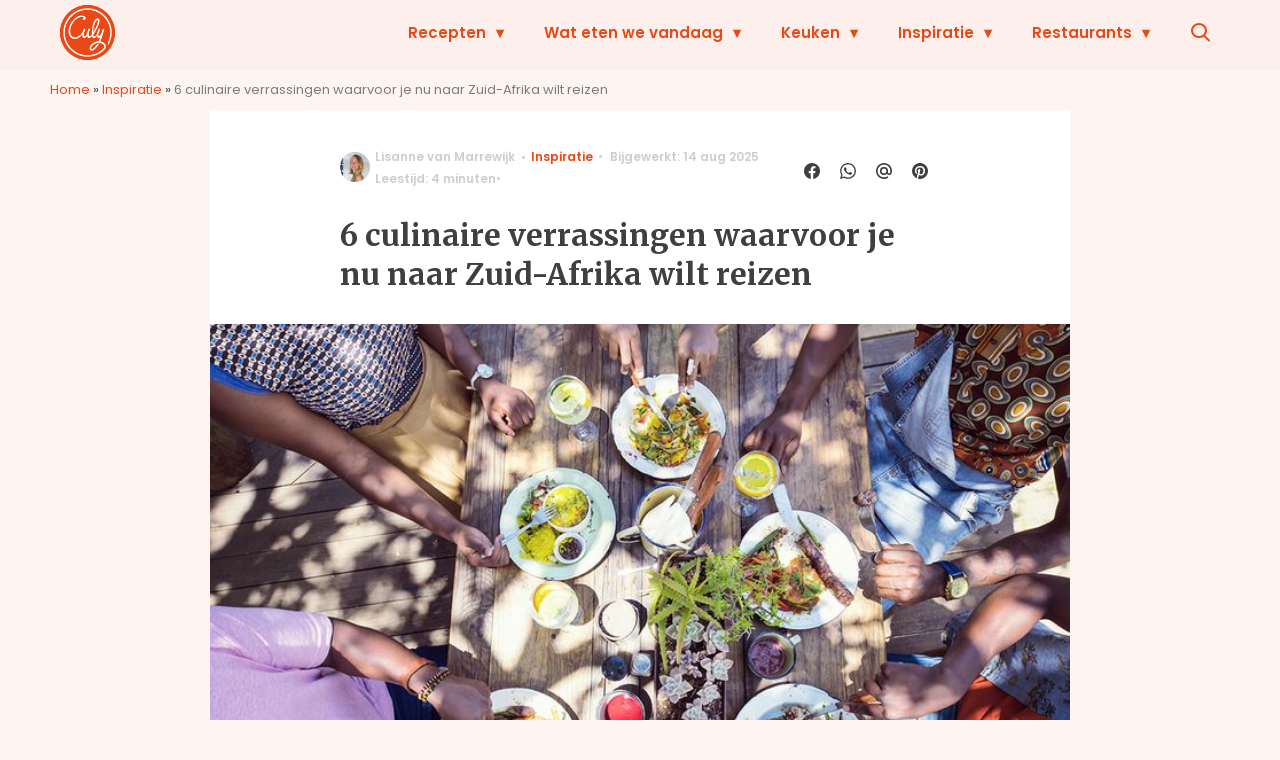

--- FILE ---
content_type: text/html; charset=UTF-8
request_url: https://matchmaker.wayneparkerkent.com/suidafrika/
body_size: 3348
content:
<!doctype html>
<html lang="nl" class="no-js">
  <head>
    <base href="https://matchmaker.wayneparkerkent.com/suidafrika">
    <meta charset="utf-8">
    <meta http-equiv="X-UA-Compatible" content="IE=edge">
    <meta name="viewport" content="width=device-width, initial-scale=1">

    <title>Suid Afrika &#8211; Wat is jou Suid Afrika</title>
<meta name='robots' content='max-image-preview:large' />
<link rel='dns-prefetch' href='//fonts.googleapis.com' />
<link rel='dns-prefetch' href='//s.w.org' />
<link rel='stylesheet' id='wp-block-library-css'  href='https://matchmaker.wayneparkerkent.com/suidafrika/wp-includes/css/dist/block-library/style.min.css?ver=5.9.12' type='text/css' media='all' />
<style id='global-styles-inline-css' type='text/css'>
body{--wp--preset--color--black: #000000;--wp--preset--color--cyan-bluish-gray: #abb8c3;--wp--preset--color--white: #ffffff;--wp--preset--color--pale-pink: #f78da7;--wp--preset--color--vivid-red: #cf2e2e;--wp--preset--color--luminous-vivid-orange: #ff6900;--wp--preset--color--luminous-vivid-amber: #fcb900;--wp--preset--color--light-green-cyan: #7bdcb5;--wp--preset--color--vivid-green-cyan: #00d084;--wp--preset--color--pale-cyan-blue: #8ed1fc;--wp--preset--color--vivid-cyan-blue: #0693e3;--wp--preset--color--vivid-purple: #9b51e0;--wp--preset--gradient--vivid-cyan-blue-to-vivid-purple: linear-gradient(135deg,rgba(6,147,227,1) 0%,rgb(155,81,224) 100%);--wp--preset--gradient--light-green-cyan-to-vivid-green-cyan: linear-gradient(135deg,rgb(122,220,180) 0%,rgb(0,208,130) 100%);--wp--preset--gradient--luminous-vivid-amber-to-luminous-vivid-orange: linear-gradient(135deg,rgba(252,185,0,1) 0%,rgba(255,105,0,1) 100%);--wp--preset--gradient--luminous-vivid-orange-to-vivid-red: linear-gradient(135deg,rgba(255,105,0,1) 0%,rgb(207,46,46) 100%);--wp--preset--gradient--very-light-gray-to-cyan-bluish-gray: linear-gradient(135deg,rgb(238,238,238) 0%,rgb(169,184,195) 100%);--wp--preset--gradient--cool-to-warm-spectrum: linear-gradient(135deg,rgb(74,234,220) 0%,rgb(151,120,209) 20%,rgb(207,42,186) 40%,rgb(238,44,130) 60%,rgb(251,105,98) 80%,rgb(254,248,76) 100%);--wp--preset--gradient--blush-light-purple: linear-gradient(135deg,rgb(255,206,236) 0%,rgb(152,150,240) 100%);--wp--preset--gradient--blush-bordeaux: linear-gradient(135deg,rgb(254,205,165) 0%,rgb(254,45,45) 50%,rgb(107,0,62) 100%);--wp--preset--gradient--luminous-dusk: linear-gradient(135deg,rgb(255,203,112) 0%,rgb(199,81,192) 50%,rgb(65,88,208) 100%);--wp--preset--gradient--pale-ocean: linear-gradient(135deg,rgb(255,245,203) 0%,rgb(182,227,212) 50%,rgb(51,167,181) 100%);--wp--preset--gradient--electric-grass: linear-gradient(135deg,rgb(202,248,128) 0%,rgb(113,206,126) 100%);--wp--preset--gradient--midnight: linear-gradient(135deg,rgb(2,3,129) 0%,rgb(40,116,252) 100%);--wp--preset--duotone--dark-grayscale: url('#wp-duotone-dark-grayscale');--wp--preset--duotone--grayscale: url('#wp-duotone-grayscale');--wp--preset--duotone--purple-yellow: url('#wp-duotone-purple-yellow');--wp--preset--duotone--blue-red: url('#wp-duotone-blue-red');--wp--preset--duotone--midnight: url('#wp-duotone-midnight');--wp--preset--duotone--magenta-yellow: url('#wp-duotone-magenta-yellow');--wp--preset--duotone--purple-green: url('#wp-duotone-purple-green');--wp--preset--duotone--blue-orange: url('#wp-duotone-blue-orange');--wp--preset--font-size--small: 13px;--wp--preset--font-size--medium: 20px;--wp--preset--font-size--large: 36px;--wp--preset--font-size--x-large: 42px;}.has-black-color{color: var(--wp--preset--color--black) !important;}.has-cyan-bluish-gray-color{color: var(--wp--preset--color--cyan-bluish-gray) !important;}.has-white-color{color: var(--wp--preset--color--white) !important;}.has-pale-pink-color{color: var(--wp--preset--color--pale-pink) !important;}.has-vivid-red-color{color: var(--wp--preset--color--vivid-red) !important;}.has-luminous-vivid-orange-color{color: var(--wp--preset--color--luminous-vivid-orange) !important;}.has-luminous-vivid-amber-color{color: var(--wp--preset--color--luminous-vivid-amber) !important;}.has-light-green-cyan-color{color: var(--wp--preset--color--light-green-cyan) !important;}.has-vivid-green-cyan-color{color: var(--wp--preset--color--vivid-green-cyan) !important;}.has-pale-cyan-blue-color{color: var(--wp--preset--color--pale-cyan-blue) !important;}.has-vivid-cyan-blue-color{color: var(--wp--preset--color--vivid-cyan-blue) !important;}.has-vivid-purple-color{color: var(--wp--preset--color--vivid-purple) !important;}.has-black-background-color{background-color: var(--wp--preset--color--black) !important;}.has-cyan-bluish-gray-background-color{background-color: var(--wp--preset--color--cyan-bluish-gray) !important;}.has-white-background-color{background-color: var(--wp--preset--color--white) !important;}.has-pale-pink-background-color{background-color: var(--wp--preset--color--pale-pink) !important;}.has-vivid-red-background-color{background-color: var(--wp--preset--color--vivid-red) !important;}.has-luminous-vivid-orange-background-color{background-color: var(--wp--preset--color--luminous-vivid-orange) !important;}.has-luminous-vivid-amber-background-color{background-color: var(--wp--preset--color--luminous-vivid-amber) !important;}.has-light-green-cyan-background-color{background-color: var(--wp--preset--color--light-green-cyan) !important;}.has-vivid-green-cyan-background-color{background-color: var(--wp--preset--color--vivid-green-cyan) !important;}.has-pale-cyan-blue-background-color{background-color: var(--wp--preset--color--pale-cyan-blue) !important;}.has-vivid-cyan-blue-background-color{background-color: var(--wp--preset--color--vivid-cyan-blue) !important;}.has-vivid-purple-background-color{background-color: var(--wp--preset--color--vivid-purple) !important;}.has-black-border-color{border-color: var(--wp--preset--color--black) !important;}.has-cyan-bluish-gray-border-color{border-color: var(--wp--preset--color--cyan-bluish-gray) !important;}.has-white-border-color{border-color: var(--wp--preset--color--white) !important;}.has-pale-pink-border-color{border-color: var(--wp--preset--color--pale-pink) !important;}.has-vivid-red-border-color{border-color: var(--wp--preset--color--vivid-red) !important;}.has-luminous-vivid-orange-border-color{border-color: var(--wp--preset--color--luminous-vivid-orange) !important;}.has-luminous-vivid-amber-border-color{border-color: var(--wp--preset--color--luminous-vivid-amber) !important;}.has-light-green-cyan-border-color{border-color: var(--wp--preset--color--light-green-cyan) !important;}.has-vivid-green-cyan-border-color{border-color: var(--wp--preset--color--vivid-green-cyan) !important;}.has-pale-cyan-blue-border-color{border-color: var(--wp--preset--color--pale-cyan-blue) !important;}.has-vivid-cyan-blue-border-color{border-color: var(--wp--preset--color--vivid-cyan-blue) !important;}.has-vivid-purple-border-color{border-color: var(--wp--preset--color--vivid-purple) !important;}.has-vivid-cyan-blue-to-vivid-purple-gradient-background{background: var(--wp--preset--gradient--vivid-cyan-blue-to-vivid-purple) !important;}.has-light-green-cyan-to-vivid-green-cyan-gradient-background{background: var(--wp--preset--gradient--light-green-cyan-to-vivid-green-cyan) !important;}.has-luminous-vivid-amber-to-luminous-vivid-orange-gradient-background{background: var(--wp--preset--gradient--luminous-vivid-amber-to-luminous-vivid-orange) !important;}.has-luminous-vivid-orange-to-vivid-red-gradient-background{background: var(--wp--preset--gradient--luminous-vivid-orange-to-vivid-red) !important;}.has-very-light-gray-to-cyan-bluish-gray-gradient-background{background: var(--wp--preset--gradient--very-light-gray-to-cyan-bluish-gray) !important;}.has-cool-to-warm-spectrum-gradient-background{background: var(--wp--preset--gradient--cool-to-warm-spectrum) !important;}.has-blush-light-purple-gradient-background{background: var(--wp--preset--gradient--blush-light-purple) !important;}.has-blush-bordeaux-gradient-background{background: var(--wp--preset--gradient--blush-bordeaux) !important;}.has-luminous-dusk-gradient-background{background: var(--wp--preset--gradient--luminous-dusk) !important;}.has-pale-ocean-gradient-background{background: var(--wp--preset--gradient--pale-ocean) !important;}.has-electric-grass-gradient-background{background: var(--wp--preset--gradient--electric-grass) !important;}.has-midnight-gradient-background{background: var(--wp--preset--gradient--midnight) !important;}.has-small-font-size{font-size: var(--wp--preset--font-size--small) !important;}.has-medium-font-size{font-size: var(--wp--preset--font-size--medium) !important;}.has-large-font-size{font-size: var(--wp--preset--font-size--large) !important;}.has-x-large-font-size{font-size: var(--wp--preset--font-size--x-large) !important;}
</style>
<link rel='stylesheet' id='wpk-matchmaker-font-css'  href='https://fonts.googleapis.com/css?family=Roboto:400,600' type='text/css' media='all' />
<link rel='stylesheet' id='wpk-matchmaker-styles-css'  href='https://matchmaker.wayneparkerkent.com/suidafrika/wp-content/themes/matchmaker-suidafrika/css/main.css?ver=1.5.5' type='text/css' media='all' />
<link rel='stylesheet' id='wpk-matchmaker-child-css'  href='https://matchmaker.wayneparkerkent.com/suidafrika/wp-content/themes/matchmaker-suidafrika/style.css?ver=1.5.5' type='text/css' media='all' />
<link rel="https://api.w.org/" href="https://matchmaker.wayneparkerkent.com/suidafrika/wp-json/" /><link rel="alternate" type="application/json" href="https://matchmaker.wayneparkerkent.com/suidafrika/wp-json/wp/v2/pages/68" /><link rel="canonical" href="https://matchmaker.wayneparkerkent.com/suidafrika/" />
<link rel='shortlink' href='https://matchmaker.wayneparkerkent.com/suidafrika/' />
<link rel="alternate" type="application/json+oembed" href="https://matchmaker.wayneparkerkent.com/suidafrika/wp-json/oembed/1.0/embed?url=https%3A%2F%2Fmatchmaker.wayneparkerkent.com%2Fsuidafrika%2F" />
<link rel="alternate" type="text/xml+oembed" href="https://matchmaker.wayneparkerkent.com/suidafrika/wp-json/oembed/1.0/embed?url=https%3A%2F%2Fmatchmaker.wayneparkerkent.com%2Fsuidafrika%2F&#038;format=xml" />

    
    <meta property="og:locale" content="nl_NL" />
    <meta property="og:type" content="website" />
    
          <meta property="og:description" content="Suid Afrika" />
        <meta property="og:url" content="https://matchmaker.wayneparkerkent.com/suidafrika" />
          <meta property="og:title" content="Suid Afrika" />
      <meta property="og:site_name" content="Suid Afrika" />
        
    <style media="all">
      /*  */
    </style>

  </head>
  <body>
    <script>
      (function(i,s,o,g,r,a,m){i['GoogleAnalyticsObject']=r;i[r]=i[r]||function(){
      (i[r].q=i[r].q||[]).push(arguments)},i[r].l=1*new Date();a=s.createElement(o),
      m=s.getElementsByTagName(o)[0];a.async=1;a.src=g;m.parentNode.insertBefore(a,m)
      })(window,document,'script','https://www.google-analytics.com/analytics.js','ga');

      ga('create', 'UA-12257116-68', 'auto');
      ga('set', 'anonymizeIp', true);
      ga('send', 'pageview');

    </script>


<div id="matchmaker" data-article="" data-round="0">

  <header class="header" id="header">
    <h1 class="logo">Suid Afrika</h1>
  </header>

  <div class="content" id="intro">
    <div class="container">
      <!-- <img class="intro-img" src="https://matchmaker.wayneparkerkent.com/suidafrika/wp-content/themes/matchmaker-suidafrika/img/matchmaker_logo.svg"> -->
      
      <p>&nbsp;</p>
<p>&nbsp;</p>
<p>&nbsp;</p>
<p>&nbsp;</p>
<p style="text-align: center;font-size: 15px">Met deze tool gaan wij kijken wat voor een type reiziger jij bent. Hierna volgen 12 combinaties van steeds 2 beelden. Geef aan welke jouw voorkeur geniet als je denkt aan een vakantie in Zuid-Afrika!</p>
      <button id="start_button" type="button">START DE QUIZ</button>
    </div>
  </div>


  <footer>
    <!-- <img class="table-img" src="https://matchmaker.wayneparkerkent.com/suidafrika/wp-content/themes/matchmaker-suidafrika/img/matchmaker_intro.png"> -->
    <img class="footer-img" src="https://matchmaker.wayneparkerkent.com/suidafrika/wp-content/themes/matchmaker-suidafrika/img/logo_sa.png">
      </footer>

 <noscript id="dscript"></noscript>

</div>


  <script type='text/javascript' src='https://matchmaker.wayneparkerkent.com/suidafrika/wp-content/themes/matchmaker-suidafrika/polyfill.min.js' id='promises-js'></script>
<script type='text/javascript' src='https://matchmaker.wayneparkerkent.com/suidafrika/wp-content/themes/matchmaker-suidafrika/fetch.umd.js' id='fetch-js'></script>
<script type='text/javascript' id='matchmaker-js-extra'>
/* <![CDATA[ */
var wpk_vars = {"site_url":"https:\/\/matchmaker.wayneparkerkent.com\/suidafrika","rest_url":"https:\/\/matchmaker.wayneparkerkent.com\/suidafrika\/wp-json\/","template_url":"https:\/\/matchmaker.wayneparkerkent.com\/suidafrika\/wp-content\/themes\/matchmaker-suidafrika","matchmaker_name":"Suid Afrika","matchmaker_description":"Suid Afrika","matchmaker_image":"","matchmaker_zin":"STAD is volgens ons d\u00e9 bestemming voor jou en GEZELSCHAP","matchmaker_title":"","rounds":[{"term_id":15,"name":"Round 1","slug":"round-1","term_group":0,"term_taxonomy_id":15,"taxonomy":"round","description":"","parent":0,"count":5,"filter":"raw"},{"term_id":16,"name":"Round 2","slug":"round-2","term_group":0,"term_taxonomy_id":16,"taxonomy":"round","description":"","parent":0,"count":14,"filter":"raw"}],"steps":[{"term_id":7,"name":"Step 02","slug":"step-2","term_group":0,"term_taxonomy_id":7,"taxonomy":"step","description":"","parent":0,"count":1,"filter":"raw"},{"term_id":14,"name":"Step 09","slug":"step-09","term_group":0,"term_taxonomy_id":14,"taxonomy":"step","description":"","parent":0,"count":2,"filter":"raw"},{"term_id":6,"name":"Step 1","slug":"step-1","term_group":0,"term_taxonomy_id":6,"taxonomy":"step","description":"","parent":0,"count":1,"filter":"raw"},{"term_id":18,"name":"Step 10","slug":"step-10","term_group":0,"term_taxonomy_id":18,"taxonomy":"step","description":"","parent":0,"count":2,"filter":"raw"},{"term_id":19,"name":"Step 11","slug":"step-11","term_group":0,"term_taxonomy_id":19,"taxonomy":"step","description":"","parent":0,"count":2,"filter":"raw"},{"term_id":20,"name":"Step 12","slug":"step-12","term_group":0,"term_taxonomy_id":20,"taxonomy":"step","description":"","parent":0,"count":2,"filter":"raw"},{"term_id":8,"name":"Step 3","slug":"step-3","term_group":0,"term_taxonomy_id":8,"taxonomy":"step","description":"","parent":0,"count":1,"filter":"raw"},{"term_id":9,"name":"Step 4","slug":"step-4","term_group":0,"term_taxonomy_id":9,"taxonomy":"step","description":"","parent":0,"count":1,"filter":"raw"},{"term_id":10,"name":"Step 5","slug":"step-5","term_group":0,"term_taxonomy_id":10,"taxonomy":"step","description":"","parent":0,"count":1,"filter":"raw"},{"term_id":11,"name":"Step 6","slug":"step-6","term_group":0,"term_taxonomy_id":11,"taxonomy":"step","description":"","parent":0,"count":2,"filter":"raw"},{"term_id":12,"name":"Step 7","slug":"step-7","term_group":0,"term_taxonomy_id":12,"taxonomy":"step","description":"","parent":0,"count":2,"filter":"raw"},{"term_id":13,"name":"Step 8","slug":"step-8","term_group":0,"term_taxonomy_id":13,"taxonomy":"step","description":"","parent":0,"count":2,"filter":"raw"}],"groups":[{"term_id":4,"name":"Group 1","slug":"group-1","term_group":0,"term_taxonomy_id":4,"taxonomy":"group","description":"","parent":0,"count":2,"filter":"raw"},{"term_id":5,"name":"Group 2","slug":"group-2","term_group":0,"term_taxonomy_id":5,"taxonomy":"group","description":"","parent":0,"count":2,"filter":"raw"}],"teams":[{"term_id":2,"name":"Team A","slug":"team-a","term_group":0,"term_taxonomy_id":2,"taxonomy":"team","description":"","parent":0,"count":9,"filter":"raw"},{"term_id":3,"name":"Team B","slug":"team-b","term_group":0,"term_taxonomy_id":3,"taxonomy":"team","description":"","parent":0,"count":9,"filter":"raw"}]};
/* ]]> */
</script>
<script type='text/javascript' src='https://matchmaker.wayneparkerkent.com/suidafrika/wp-content/themes/matchmaker-suidafrika/js/main.js?ver=1.5.5' id='matchmaker-js'></script>
  <script defer src="https://static.cloudflareinsights.com/beacon.min.js/vcd15cbe7772f49c399c6a5babf22c1241717689176015" integrity="sha512-ZpsOmlRQV6y907TI0dKBHq9Md29nnaEIPlkf84rnaERnq6zvWvPUqr2ft8M1aS28oN72PdrCzSjY4U6VaAw1EQ==" data-cf-beacon='{"version":"2024.11.0","token":"c02774578f534545adb3db5644725c4d","r":1,"server_timing":{"name":{"cfCacheStatus":true,"cfEdge":true,"cfExtPri":true,"cfL4":true,"cfOrigin":true,"cfSpeedBrain":true},"location_startswith":null}}' crossorigin="anonymous"></script>
</body>
</html>

<!-- Page generated by LiteSpeed Cache 4.6 on 2026-01-11 21:36:17 -->

--- FILE ---
content_type: text/css
request_url: https://matchmaker.wayneparkerkent.com/suidafrika/wp-content/themes/matchmaker-suidafrika/css/main.css?ver=1.5.5
body_size: 1620
content:
#matchmaker .result h2,#matchmaker h1{text-shadow:1px 1px 12px rgba(0,0,0,.2);text-transform:uppercase;font-weight:600}@keyframes show{0%{opacity:0}to{opacity:1}}@keyframes hide{0%{opacity:1}99%{display:none}to{display:none;opacity:0}}@keyframes choose{0%{transform:scale(1);opacity:1}to{transform:scale(.8);opacity:0}}html{height:100%}#matchmaker .question .choices .choice h3,body{display:flex;justify-content:center;align-items:center}#matchmaker,body{font-family:Roboto,sans-serif;height:100%}body{overflow:hidden;margin:0;padding:0}#matchmaker,#matchmaker .container{display:flex;flex:1;position:relative}#matchmaker{width:100%;max-width:550px;min-width:300px;max-height:825px;min-height:420px;background:url(../img/matchmaker_bg_home.jpg) center center no-repeat;color:#000;outline:#ddd solid 1px;text-align:center}#matchmaker h1{padding:0;word-break:break-word;font-size:16px;letter-spacing:0;margin:0 0 50px}#matchmaker h1.logo{margin:4% auto 0;text-indent:-9000px;max-width:500px;width:85%;height:100%;background:url(../img/header.png) center center no-repeat;background-size:100%}#matchmaker #start_button,#matchmaker h2{font-family:Roboto,sans-serif;font-weight:600}#matchmaker h2{font-size:24px;letter-spacing:1px;color:#000}#matchmaker h2>span{margin:0 2%}#matchmaker .brand-logo{display:flex;justify-content:center;background-color:#fff}#matchmaker .brand-logo>img{max-width:50%;margin:1% 2%}#matchmaker #intro{padding-top:0;align-items:flex-start}#matchmaker #intro .intro-img{width:100%;margin-bottom:0;margin-top:0}#matchmaker #start_button{position:absolute;bottom:13%;padding:10px 45px}#matchmaker #header{position:absolute;z-index:100;width:100%;height:46%}#matchmaker #header .intro-txt{font-size:27px;font-weight:400;color:#000;letter-spacing:1px}#matchmaker .container{height:83%;flex-direction:column;align-items:center;justify-content:center}#matchmaker .container>p{font-size:24px;margin:0 10%;line-height:1.4;font-weight:300}#matchmaker .content,#matchmaker footer{width:100%;display:flex;justify-content:center}#matchmaker .content{height:100%;padding:7px;flex:1 1 100%;align-items:center;z-index:200}#matchmaker .content button{color:#fff;cursor:pointer;display:block;width:auto;font-weight:300;border:0;background:#d33654;border-radius:0;font-size:21px;padding:12px 30px;margin:0 auto 7px;letter-spacing:1px}#matchmaker footer{position:absolute;flex:1;align-items:flex-end;bottom:0;z-index:600;padding:0;font-weight:700;background-color:#fff}#matchmaker footer .reset-link{position:absolute;bottom:24px;right:34px;width:25px;height:25px;display:block;margin:15px auto 0;text-indent:-9000px;background:url(../img/restart2.svg?v=6) top center no-repeat;background-size:contain}#matchmaker footer a{color:#fff}#matchmaker footer .footer-img{display:block;position:relative;max-width:116px;width:80%;padding:2.2%}#matchmaker .question{position:absolute;display:flex;flex-direction:column;justify-content:flex-start;align-items:center;width:100%;top:24%;bottom:9%;background-size:cover;background-image:url(../img/question-bg.png)}#matchmaker .question .choices,#matchmaker .question h2{position:relative;display:flex;justify-content:center;width:100%}#matchmaker .question h2{padding:0 0 2%;align-items:center;background-color:#fff;border-bottom:1px solid #fff;margin:0}#matchmaker .question h2:after{content:'';position:absolute;left:calc(50% - 20px);top:100%;width:0;height:0;border-left:15px solid transparent;border-right:15px solid transparent;border-top:15px solid #fff;clear:both}#matchmaker .question ul.questionbullets{display:none;margin:0;padding:0 0 0 50px;text-align:center;height:8%;line-height:10px}#matchmaker .question ul.questionbullets li{float:left;width:30px;height:20px;opacity:1;font-size:28px;color:#fff}#matchmaker .question ul.questionbullets li.active{opacity:1;color:#d9fdb6;font-size:44px;margin-top:-1px}#matchmaker .question .choices{flex-direction:row;margin:auto;border-radius:0}#matchmaker .question .choices .choice{position:relative;overflow:hidden;width:50%;background:0 0;max-width:210px}#matchmaker .question .choices .choice h3{font-size:18px;line-height:1.2;padding:0 5px;margin:5px 0;font-weight:600;min-height:70px;background:#d33654}#matchmaker .question .choices .choice img{width:100%;height:auto}#matchmaker .question .choices .choice button{cursor:pointer;position:absolute;z-index:20;top:0;left:0;width:100%;height:100%;background:0 0;border:0}#matchmaker .question .choices .choice button[disabled=true]{background:rgba(0,0,0,.7)}#matchmaker .question .choices .choice:first-child{margin-right:8px}#matchmaker .question .choices .choice:last-child{margin-left:8px}#matchmaker .question .choices .choice.chosen,#matchmaker .question.chosen{animation-name:choose;animation-duration:.2s;animation-fill-mode:forwards;animation-iteration-count:1}#matchmaker .question.chosen{animation-name:hide;animation-duration:.4s}#matchmaker .result{display:flex;z-index:500;justify-content:flex-start;margin-top:88%;position:relative;flex-direction:column;height:auto;width:100%}#matchmaker .result h2{color:#fff;margin:0;font-size:39px;line-height:.7;position:absolute;bottom:0;width:100%}#matchmaker .result h2 p{margin-block-start:0}#matchmaker .result .result-content{padding:5% 3%;color:#000}#matchmaker .result .result-content div,#matchmaker .result .result-content p{max-width:360px;margin:0 auto;padding:0;display:block;font-size:13px;font-weight:400;line-height:1.3}#matchmaker .result .result-actions{text-align:center;margin-top:0}#matchmaker .result .result-link{max-width:290px;display:inline-block;background:#d33654;color:#fff;font-weight:600;margin:5px;padding:5px 10px;text-decoration:none;text-align:center;font-size:16px;width:80%}#matchmaker .result .result-image{position:relative;margin:0;background:#fff}#matchmaker .result img:not(.dft):not(.share-button){display:inherit;max-width:100%;max-height:275px;height:auto}#matchmaker .result .share-button{width:36px;height:48px;cursor:pointer}#matchmaker .result .result-social{color:#fff;font-size:14px;font-weight:300;display:flex;justify-content:center;align-items:center;position:absolute;top:2%;right:2%}#matchmaker .hide{display:none;opacity:0}#matchmaker .active{animation-name:show;animation-duration:.8s;animation-fill-mode:forwards;animation-iteration-count:1}#matchmaker.mm_afterintro{background:url(../../img/matchmaker_bg_question.png) top center repeat-x #fff;background-size:contain}#matchmaker.mm_afterintro #header{background-color:transparent}#matchmaker.mm_afterintro h1.logo{width:58%;max-width:337px;height:42%;transition:height .8s}#matchmaker.mm_afterintro .intro-txt{color:#fff}#matchmaker.mm_afterintro[data-round=result].mm_afterintro #header:after{content:"";border:0}#matchmaker.mm_afterintro[data-round=result] .intro-txt,#matchmaker[data-round=result].mm_afterintro h1.logo{display:none}.arrow-down{width:0;height:0;border-left:20px solid transparent;border-right:20px solid transparent;border-top:20px solid #fff}#matchmaker[data-round=result].mm_afterintro[data-resultid='71']{background:url(../img/bg_result-cultuur.png) top center no-repeat #ffe7ba;background-size:100%}#matchmaker[data-round=result].mm_afterintro[data-resultid='73']{background:url(../img/bg_result-fijnproever.png) top center no-repeat #ffe7ba;background-size:100%}#matchmaker[data-round=result].mm_afterintro[data-resultid='75']{background:url(../img/bg_result-avonturier.png) top center no-repeat #ffe7ba;background-size:100%}#matchmaker[data-round=result].mm_afterintro[data-resultid='78']{background:url(../img/bg_result-ranger.png) top center no-repeat #ffe7ba;background-size:100%}@media only screen and (max-width:550px){#matchmaker{overflow:hidden}#matchmaker #header .intro-txt{font-size:20px;margin:0 2%}#matchmaker footer .reset-link{bottom:24px}#matchmaker h1.logo{width:54%}#matchmaker .question h2{font-size:17px;margin:0 3%}#matchmaker .question .choices{width:90%;margin:4% 6%;height:100%;align-items:center}#matchmaker .question .choices .choice{max-width:190px}#matchmaker .question .choices .choice h3{font-size:12px;margin:0 0 5px}#matchmaker .result{margin-top:88%}#matchmaker .container>p{font-size:19px}#matchmaker .content button{font-size:17px}}@media only screen and (max-width:320px){#matchmaker{max-height:540px}#matchmaker #start_button{bottom:6%}#matchmaker .result{width:100%}#matchmaker .result h2{font-size:24px;padding:0}#matchmaker .result .result-link{padding:4px 15px}#matchmaker .result .result-social{margin-top:0}#matchmaker.mm_afterintro #header:after{top:46%}#matchmaker.mm_afterintro h1.logo{width:45%;height:38%}#matchmaker.mm_afterintro footer .footer-img,#matchmaker.mm_afterintro footer .footer-img-white{max-width:120px;padding:5%}}@media all and (-ms-high-contrast:none),(-ms-high-contrast:active){body{display:block}#matchmaker,.choice,.choice button,.content button{border-radius:0!important;flex:none}.result,body{flex:none}.choices,.question,.result{display:block;-webkit-box-sizing:border-box;box-sizing:border-box;width:100%;border-radius:0!important;box-shadow:none!important;margin-left:0;margin-right:0}.choice{width:49.5%;float:left}}

--- FILE ---
content_type: text/css
request_url: https://matchmaker.wayneparkerkent.com/suidafrika/wp-content/themes/matchmaker-suidafrika/style.css?ver=1.5.5
body_size: -353
content:
/*
Theme Name:   Matchmaker Suid Afrika
Theme URI:    http://www.wayneparkerkent.com/
Description:  Suid Afrika Theme for matchmaker
Author:       Wayne Parker Kent
Author URI:   http://wayneparkerkent.com
Template:     wpk-matchmaker
Version:      1.1.5
Tags:         wayne, parker, kent
Text Domain:  wpk-matchmaker
*/


--- FILE ---
content_type: text/plain; charset=utf-8
request_url: https://events.getsitectrl.com/api/v1/events
body_size: 555
content:
{"id":"66f3288c111002f0","user_id":"66f3288c1165cc28","time":1768664739908,"token":"1768664739.91ed4d340ffc1a5cfc28b437e94079bf.57667913c5ed419d19cf5f504d71bf8e","geo":{"ip":"3.23.96.15","geopath":"147015:147763:220321:","geoname_id":4509177,"longitude":-83.0061,"latitude":39.9625,"postal_code":"43215","city":"Columbus","region":"Ohio","state_code":"OH","country":"United States","country_code":"US","timezone":"America/New_York"},"ua":{"platform":"Desktop","os":"Mac OS","os_family":"Mac OS X","os_version":"10.15.7","browser":"Other","browser_family":"ClaudeBot","browser_version":"1.0","device":"Spider","device_brand":"Spider","device_model":"Desktop"},"utm":{}}

--- FILE ---
content_type: text/javascript;charset=utf-8
request_url: https://p1cluster.cxense.com/p1.js
body_size: 99
content:
cX.library.onP1('2mjbm7y7zbnkcwtdkets99ft4');


--- FILE ---
content_type: application/javascript
request_url: https://matchmaker.wayneparkerkent.com/suidafrika/wp-content/themes/matchmaker-suidafrika/js/main.js?ver=1.5.5
body_size: 1730
content:
"use strict";window.wpk_vars.matchmaker_name&&window.ga("send","event","Matchmaker","ViewedExpress",window.wpk_vars.matchmaker_name);var body=document.body,matchmaker=document.getElementById("matchmaker"),artikel=matchmaker.getAttribute("data-article");artikel.length<1&&(artikel=!1);var startButton=document.getElementById("start_button"),intro=document.getElementById("intro"),rounds=window.wpk_vars.rounds,steps=window.wpk_vars.steps,teams=window.wpk_vars.teams,groups=window.wpk_vars.groups,results=[],current_round=0,stepped=0,rounded=0,built=0,round1=!1,round2=!1,round3=!1,teamA=!1,teamB=!1,teamA_score=0,teamB_score=0,group1=!1,group2=!1,group1_score=0,group2_score=0,cityA=!1,cityB=!1,cityA_score=0,cityB_score=0,company="it",activity="N/A",dest="N/A",result_text1="unset",result_text2="unset";function reset(){window.location.reload()}function startMatch(){console.log("start matchmaker"),window.ga("send","event","Matchmaker","StartedExpress",window.wpk_vars.matchmaker_name),0<rounds.length&&(intro.classList.add("hide"),matchmaker.classList.add("mm_afterintro"),buildTeams(),buildGroups(),buildRounds(),buildRound(round1),matchmaker.dataset.round="round-1",buildResults())}function buildTeams(){console.log("build teams");for(var e=0;e<teams.length;e++)switch(teams[e].slug){case"team-a":teamA=teams[e].term_id;break;case"team-b":teamB=teams[e].term_id}}function buildGroups(){console.log("build groups");for(var e=0;e<groups.length;e++)switch(groups[e].slug){case"group-1":group1=groups[e].term_id;break;case"group-2":group2=groups[e].term_id}}function buildRounds(){console.log("build rounds");for(var e=0;e<rounds.length;e++)switch(rounds[e].slug){case"round-1":round1=rounds[e].term_id;break;case"round-2":round2=rounds[e].term_id;break;case"round-3":round3=rounds[e].term_id}}function buildRound(e){fetch(window.wpk_vars.rest_url+"wp/v2/question?order=asc&orderby=title&round="+e).then(status).then(json).then(function(e){buildRoundQuestions(e),console.log(e),console.log(window.wpk_vars.rest_url),current_round+=e.length,showNextQuestion()}).catch(function(e){console.log("Request failed",e)})}function buildRoundQuestions(e){console.log("build questions"),rounded++;for(var t=0;t<e.length;t++)buildQuestion(e[t]);1<rounded&&showNextQuestion()}function showNextQuestion(){var e=matchmaker.querySelectorAll(".question");if(e)for(var t=0;t<e.length;t++)e[t].classList.remove("active");var s=matchmaker.querySelector(".question:not(.chosen)");s&&(s.classList.remove("hide"),s.classList.add("active"))}function buildQuestion(t){built++;for(var e=document.createElement("div"),s=document.createElement("h2"),r=document.createElement("span"),a=document.createElement("div"),n=document.createElement("div"),o=document.createElement("div"),d=document.createElement("button"),c=document.createElement("button"),u=document.createElement("img"),i=document.createElement("img"),l=document.createElement("h3"),m=document.createElement("h3"),p=document.createElement("ul"),h=0;h<steps.length;h++){var _=document.createElement("li");h<built&&_.classList.add("active"),p.appendChild(_)}e.classList.add("question"),e.classList.add("hide"),p.classList.add("questionbullets"),a.classList.add("choices"),n.classList.add("choice"),o.classList.add("choice"),d.setAttribute("name","left"),c.setAttribute("name","right"),d.setAttribute("type","button"),c.setAttribute("type","button"),r.innerHTML=t.title.rendered,s.appendChild(r),l.innerHTML=t.acf.answer_left,m.innerHTML=t.acf.answer_right,u.src=t.acf.image_left.sizes.choice,i.src=t.acf.image_right.sizes.choice,e.appendChild(s),e.appendChild(p),n.appendChild(u),o.appendChild(i),n.appendChild(l),o.appendChild(m),n.appendChild(d),o.appendChild(c),a.appendChild(n),a.appendChild(o),e.appendChild(a),d.addEventListener("click",function(){var e={name:"left",round:!1,step:!1,team:!1,group:!1,value:!1};t.round[0]&&(e.round=t.round[0]),t.step[0]&&(e.step=t.step[0]),t.acf.team_left&&t.acf.team_left.term_id&&(e.team=t.acf.team_left.term_id),t.acf.group_left&&(e.group=t.acf.group_left),t.acf.value_left&&(e.value=t.acf.value_left),this.setAttribute("disabled","true"),this.parentElement.parentElement.parentElement.classList.add("chosen"),this.parentElement.classList.add("chosen"),makeChoice(e.name,e.round,e.step,e.team,e.group,e.value)}),c.addEventListener("click",function(){var e={name:"right",round:!1,step:!1,team:!1,group:!1,value:!1};t.round[0]&&(e.round=t.round[0]),t.step[0]&&(e.step=t.step[0]),t.acf.team_right&&t.acf.team_right.term_id&&(e.team=t.acf.team_right.term_id),t.acf.group_right&&(e.group=t.acf.group_right),t.acf.value_right&&(e.value=t.acf.value_right),this.setAttribute("disabled","true"),this.parentElement.parentElement.parentElement.classList.add("chosen"),this.parentElement.classList.add("chosen"),makeChoice(e.name,e.round,e.step,e.team,e.group,e.value)}),matchmaker.insertBefore(e,matchmaker.querySelector("footer"))}function makeChoice(e,t,s,r,a,n){for(var o=0;o<steps.length;o++)steps[o].term_id===s&&(stepped++,steps[o].choice=e,steps[o].round=t,steps[o].team=r,steps[o].group=a,steps[o].city=n,t===round3&&!1===cityA?cityA=n:t===round3&&!1===cityB&&cityA!==n&&(cityB=n),showNextQuestion());stepped===current_round&&calcRound(t)}function calcRound(e){if(e===round1){matchmaker.dataset.round="round-2";for(var t=0;t<steps.length;t++)steps[t].round===e&&steps[t].team===teamA&&(teamA_score++,company="haar"),steps[t].round===e&&steps[t].team===teamB&&(teamB_score++,company="hem");buildRound(teamB_score<teamA_score?round2+"&team="+teamA:teamA_score<teamB_score?round2+"&team="+teamB:round2+"&team="+teamA)}if(e===round2){matchmaker.dataset.round="round-3";for(t=0;t<steps.length;t++)steps[t].round===e&&steps[t].group&&steps[t].group.term_id===group1&&group1_score++,steps[t].round===e&&steps[t].group&&steps[t].group.term_id===group2&&group2_score++;teamB_score<teamA_score?group2_score<group1_score?(console.log("a - 1"),buildResult(results[1])):(console.log("a - 2"),buildResult(results[0])):teamA_score<teamB_score&&(group2_score<group1_score?(console.log("b - 1"),buildResult(results[2])):(console.log("b - 2"),buildResult(results[3])))}if(e===round3)for(t=0;t<steps.length;t++){if(steps[t].round===e)switch(steps[t].city){case cityA:cityA_score++;break;case cityB:cityB_score++}t==steps.length-1&&endScore(cityA_score,cityB_score)}}function endScore(e,t){for(var s=0;s<results.length;s++)t<e&&results[s].id===cityA?buildResult(results[s]):e<t&&results[s].id===cityB&&buildResult(results[s])}function buildResult(e){console.log(e),matchmaker.dataset.round="result";var t=e.title.rendered.toLowerCase();Date.now();window.ga("send","event","Matchmaker","CompletedExpress",window.wpk_vars.matchmaker_name),window.ga("send","event","Matchmaker","Result: "+t,window.wpk_vars.matchmaker_name);var s="#",r=document.createElement("div"),a=(document.createElement("h2"),document.createElement("div")),n=document.createElement("div"),o=document.createElement("div"),d=document.createElement("h2"),c=(document.createElement("div"),document.createElement("div")),u=document.createElement("a"),i=document.createElement("div"),l=document.createElement("a"),m=document.createElement("a"),p=document.createElement("div");document.createElement("span"),document.createElement("img"),window.wpk_vars.matchmaker_zin;dest=t,fetch(window.wpk_vars.rest_url+"wp/v2/media/"+e.featured_media).then(status).then(json).then(function(e){var t=document.createElement("img");s=e.source_url,t.src=s,a.appendChild(t)}),d.innerHTML=dest,c.innerHTML=e.content.rendered,u.innerHTML=e.acf.result_button,m.innerHTML=e.acf.result_button_alt,u.href=e.acf.result_url,m.href=e.acf.result_url_alt,l.innerHTML="opnieuw",u.setAttribute("target","_blank"),m.setAttribute("target","_blank"),l.setAttribute("onclick","reset()"),p.innerHTML=e.acf.result_tracker,r.classList.add("result"),r.classList.add("hide"),matchmaker.dataset.resultid=e.id,n.classList.add("result-content"),a.classList.add("result-image"),u.classList.add("result-link"),i.classList.add("result-social"),l.classList.add("reset-link"),o.classList.add("result-link-container"),result_text1=e.acf.result_button,result_text2=e.acf.result_button_alt,u.addEventListener("click",trackResultLink),m.addEventListener("click",trackResultLink2),n.appendChild(c),o.appendChild(u),o.appendChild(m),matchmaker.querySelector("footer").appendChild(l),r.appendChild(a),a.appendChild(i),r.appendChild(n),r.appendChild(o),r.appendChild(p),console.log(s),matchmaker.insertBefore(r,matchmaker.querySelector("footer")),r.classList.remove("hide"),r.classList.add("active")}function trackResultLink(){console.log("click left: "+dest+" : "+result_text1),window.ga("send","event","Matchmaker","ClickedResult: "+dest+" ("+result_text1+")",window.wpk_vars.matchmaker_name)}function trackResultLink2(){console.log("click right: "+dest+" : "+result_text2),window.ga("send","event","Matchmaker","ClickedResult: "+dest+" ("+result_text2+")",window.wpk_vars.matchmaker_name)}function buildResults(){fetch(window.wpk_vars.rest_url+"wp/v2/result").then(status).then(json).then(function(e){results=e}).catch(function(e){console.log("Request failed",e),window.ga("send","event","Matchmaker","ResultError",window.wpk_vars.matchmaker_name)})}function status(e){return 200<=e.status&&e.status<300?Promise.resolve(e):Promise.reject(new Error(e.statusText))}function json(e){return e.json()}startButton.addEventListener("click",startMatch);

--- FILE ---
content_type: text/javascript;charset=utf-8
request_url: https://id.cxense.com/public/user/id?json=%7B%22identities%22%3A%5B%7B%22type%22%3A%22ckp%22%2C%22id%22%3A%22mkihbhdhpwup4v65%22%7D%2C%7B%22type%22%3A%22lst%22%2C%22id%22%3A%222mjbm7y7zbnkcwtdkets99ft4%22%7D%2C%7B%22type%22%3A%22cst%22%2C%22id%22%3A%222mjbm7y7zbnkcwtdkets99ft4%22%7D%5D%7D&callback=cXJsonpCB2
body_size: 206
content:
/**/
cXJsonpCB2({"httpStatus":200,"response":{"userId":"cx:q0q24t7g4kvl38o4h4kwnq2h3:15ftoannozo1a","newUser":false}})